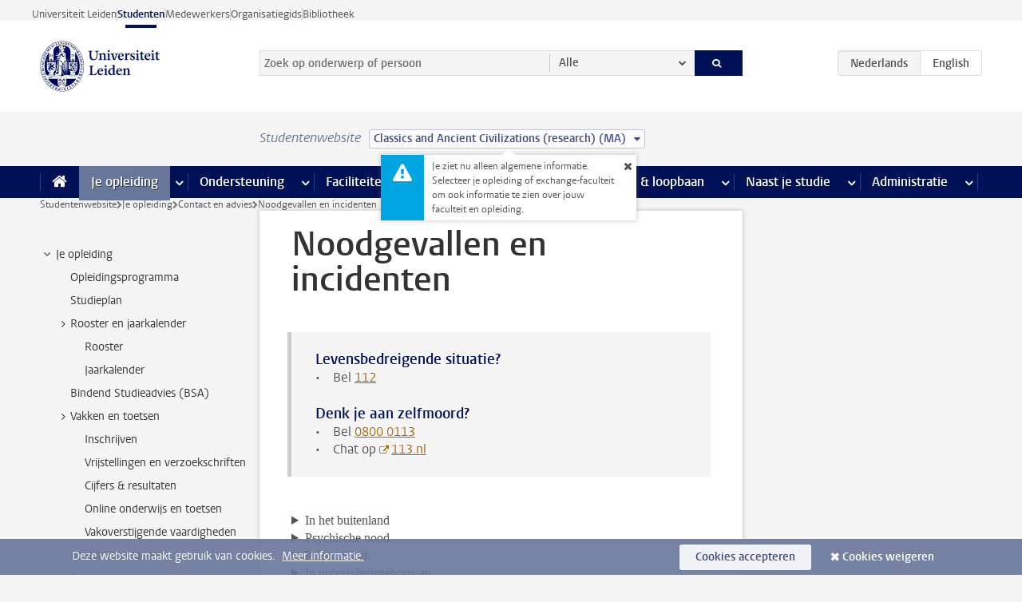

--- FILE ---
content_type: text/html;charset=UTF-8
request_url: https://www.student.universiteitleiden.nl/je-opleiding/contact-en-advies/noodgevallen?cd=classics-and-ancient-civilizations-research-ma
body_size: 13770
content:



<!DOCTYPE html>
<html lang="nl"  data-version="1.214.00" >
<head>









<!-- standard page html head -->

<meta charset="utf-8">
<meta name="viewport" content="width=device-width, initial-scale=1">
<meta http-equiv="X-UA-Compatible" content="IE=edge">


    <title>Noodgevallen en incidenten - Universiteit Leiden</title>

        <link rel="canonical" href="https://www.student.universiteitleiden.nl/je-opleiding/contact-en-advies/noodgevallen"/>


    <meta name="contentsource" content="hippocms" />

        <meta name="description" content="Wat je moet doen bij een noodgeval of incident tijdens je studie."/>
        <meta name="doctype" content="discontent"/>

<meta name="application-name" content="search"
data-content-type="contentpage"
data-content-category="general"
data-protected="false"
data-language="nl"
data-last-modified-date="2025-07-08"
data-publication-date="2025-07-08"
data-uuid="7af70fe6-298c-44e6-90a8-e6aff07b0005"
data-website="student-site"
/>
<!-- Favicon and CSS -->
<link rel='shortcut icon' href="/design-1.0/assets/icons/favicon.ico?cd=classics-and-ancient-civilizations-research-ma"/>
<link rel="stylesheet" href="/design-1.0/css/ul2student/screen.css?cd=classics-and-ancient-civilizations-research-ma?v=1.214.00"/>




<script>
  window.dataLayer = window.dataLayer || [];
  dataLayer.push ( {
    event: 'Custom dimensions', customDimensionData: {
      cookiesAccepted: 'false'
    },
    user: {
      internalTraffic: 'false',
    }
  });
</script>



    <!-- Global site tag (gtag.js) - Google Analytics -->
<script async src="https://www.googletagmanager.com/gtag/js?id=G-YRD293X35B"></script>
<script>
  window.dataLayer = window.dataLayer || [];

  function gtag () {
    dataLayer.push(arguments);
  }

  gtag('js', new Date());
  gtag('config', 'G-YRD293X35B');
</script>

    <!-- this line enables the loading of asynchronous components (together with the headContributions at the bottom) -->
    <!-- Header Scripts -->
</head>



<body class="intern student small" data-ajax-class='{"logged-in":"/ajaxloggedincheck?cd=classics-and-ancient-civilizations-research-ma"}'>

<!-- To enable JS-based styles: -->
<script> document.body.className += ' js'; </script>
<div class="skiplinks">
    <a href="#content" class="skiplink">Ga direct naar de inhoud</a>
</div>




<div class="header-container">
<div class="top-nav-section">
<nav class="top-nav wrapper js_mobile-fit-menu-items" data-show-text="toon alle" data-hide-text="verberg" data-items-text="menu onderdelen">
<ul id="sites-menu">
<li>
<a class=" track-event"
href="https://www.universiteitleiden.nl/"
data-event-category="external-site"
data-event-label="Topmenu student-site"
>Universiteit Leiden</a>
</li>
<li>
<a class="active track-event"
href="/?cd=classics-and-ancient-civilizations-research-ma"
data-event-category="student-site"
data-event-label="Topmenu student-site"
>Studenten</a>
</li>
<li>
<a class=" track-event"
href="https://www.medewerkers.universiteitleiden.nl/"
data-event-category="staffmember-site"
data-event-label="Topmenu student-site"
>Medewerkers</a>
</li>
<li>
<a class=" track-event"
href="https://www.organisatiegids.universiteitleiden.nl/"
data-event-category="org-site"
data-event-label="Topmenu student-site"
>Organisatiegids</a>
</li>
<li>
<a class=" track-event"
href="https://www.bibliotheek.universiteitleiden.nl/"
data-event-category="library-site"
data-event-label="Topmenu student-site"
>Bibliotheek</a>
</li>
</ul>
</nav>
</div>    <header id="header-main" class="wrapper">
        <h1 class="logo">
            <a href="/?cd=classics-and-ancient-civilizations-research-ma">
                <img width="151" height="64" src="/design-1.0/assets/images/zegel.png?cd=classics-and-ancient-civilizations-research-ma" alt="Universiteit Leiden"/>
            </a>
        </h1>
<!-- Standard page searchbox -->
<form id="search" method="get" action="searchresults-main">
<input type="hidden" name="website" value="student-site"/>
<fieldset>
<legend>Zoek op onderwerp of persoon en selecteer categorie</legend>
<label for="search-field">Zoekterm</label>
<input id="search-field" type="search" name="q" data-suggest="https://www.student.universiteitleiden.nl/async/searchsuggestions?cd=classics-and-ancient-civilizations-research-ma"
data-wait="100" data-threshold="3"
value="" placeholder="Zoek op onderwerp of persoon"/>
<ul class="options">
<li>
<a href="/zoeken?cd=classics-and-ancient-civilizations-research-ma" data-hidden='' data-hint="Zoek op onderwerp of persoon">
Alle </a>
</li>
<li>
<a href="/zoeken?cd=classics-and-ancient-civilizations-research-ma" data-hidden='{"content-category":"staffmember"}' data-hint="Zoek op&nbsp;personen">
Personen
</a>
</li>
<li>
<a href="/zoeken?cd=classics-and-ancient-civilizations-research-ma" data-hidden='{"content-category":"announcement"}' data-hint="Zoek op&nbsp;mededelingen">
Mededelingen
</a>
</li>
<li>
<a href="/zoeken?cd=classics-and-ancient-civilizations-research-ma" data-hidden='{"content-category":"news"}' data-hint="Zoek op&nbsp;nieuws">
Nieuws
</a>
</li>
<li>
<a href="/zoeken?cd=classics-and-ancient-civilizations-research-ma" data-hidden='{"content-category":"event"}' data-hint="Zoek op&nbsp;agenda">
Agenda
</a>
</li>
<li>
<a href="/zoeken?cd=classics-and-ancient-civilizations-research-ma" data-hidden='{"content-category":"scholarship"}' data-hint="Zoek op&nbsp;beurzen">
Beurzen
</a>
</li>
<li>
<a href="/zoeken?cd=classics-and-ancient-civilizations-research-ma" data-hidden='{"content-category":"location"}' data-hint="Zoek op&nbsp;locaties">
Locaties
</a>
</li>
<li>
<a href="/zoeken?cd=classics-and-ancient-civilizations-research-ma" data-hidden='{"content-category":"course"}' data-hint="Zoek op&nbsp;cursussen">
Cursussen
</a>
</li>
<li>
<a href="/zoeken?cd=classics-and-ancient-civilizations-research-ma" data-hidden='{"content-category":"general"}' data-hint="Zoek op&nbsp;onderwerp">
Onderwerp
</a>
</li>
<li>
<a href="/zoeken?cd=classics-and-ancient-civilizations-research-ma" data-hidden='{"keywords":"true"}' data-hint="Zoek op&nbsp;trefwoorden">
Trefwoorden
</a>
</li>
</ul>
<button class="submit" type="submit">
<span>Zoeken</span>
</button>
</fieldset>
</form><div class="language-btn-group">
<span class="btn active">
<abbr title="Nederlands">nl</abbr>
</span>
<a href="https://www.student.universiteitleiden.nl/en/your-study-programme/contact-and-advice/emergencies?cd=classics-and-ancient-civilizations-research-ma" class="btn">
<abbr title="English">en</abbr>
</a>
</div>    </header>
</div>

<div>



<div class="mega-menu">





<div class="context-picker">
    <div class="wrapper">
        <div class="context-picker__items">
            <span class="context-picker__site-name">Studentenwebsite</span>
            <a href="#filter">
                <span>
                        Classics and Ancient Civilizations (research) (MA)
                </span>
            </a>



    <div class="context-notice">
        <form action="/je-opleiding/contact-en-advies/noodgevallen?_hn:type=action&amp;_hn:ref=r71_r2_r1_r1&amp;cd=classics-and-ancient-civilizations-research-ma" method="post">
            Je ziet nu alleen algemene informatie. Selecteer je opleiding of exchange-faculteit om ook informatie te zien over jouw faculteit en opleiding.
            <button type="submit"><span>Close</span></button>
        </form>
    </div>
        </div>
    </div>
</div>

    <nav aria-label="mega menu" id="mega-menu" class="main-nav mega-menu js-disclosure-nav allow-hover-expanding" data-hamburger-destination="mega-menu"
         data-nav-label="Menu">
        <ul class="main-nav__list wrapper">
            <li class="main-nav__item" data-menu-style="mega-menu">
                <a class="home js-disclosure-nav__main-link" href="/?cd=classics-and-ancient-civilizations-research-ma"><span>Home</span></a>
            </li>



        <li class="main-nav__item" data-menu-style="mega-menu">


            <a href="/je-opleiding?cd=classics-and-ancient-civilizations-research-ma" class="js-disclosure-nav__main-link active">Je opleiding</a>

            <button
                    class="more-menu-items"
                    type="button"
                    aria-expanded
                    aria-haspopup="menu"
                    aria-controls="je-opleiding-pages"
            >
                <span class="visually-hidden">meer Je opleiding pagina’s</span>
            </button>



            <ul class="mega-menu__list mega-menu__list--left mega-menu__list--two-column" id="je-opleiding-pages">
                    <li class="mega-menu__item">


            <a href="/je-opleiding/opleidingsprogramma?cd=classics-and-ancient-civilizations-research-ma" >Opleidingsprogramma</a>

                        <ul>
                        </ul>
                    </li>
                    <li class="mega-menu__item">


            <a href="/je-opleiding/studieplan?cd=classics-and-ancient-civilizations-research-ma" >Studieplan</a>

                        <ul>
                        </ul>
                    </li>
                    <li class="mega-menu__item">


            <a href="/je-opleiding/rooster-en-jaarkalender?cd=classics-and-ancient-civilizations-research-ma" >Rooster en jaarkalender</a>

                        <ul>
                        </ul>
                    </li>
                    <li class="mega-menu__item">


            <a href="/je-opleiding/bindend-studieadvies-bsa?cd=classics-and-ancient-civilizations-research-ma" >Bindend Studieadvies (BSA)</a>

                        <ul>
                        </ul>
                    </li>
                    <li class="mega-menu__item">


            <a href="/je-opleiding/vakken-en-toetsen?cd=classics-and-ancient-civilizations-research-ma" >Vakken en toetsen</a>

                        <ul>
                        </ul>
                    </li>
                    <li class="mega-menu__item">


            <a href="/je-opleiding/boeken-en-readers?cd=classics-and-ancient-civilizations-research-ma" >Boeken en readers</a>

                        <ul>
                        </ul>
                    </li>
                    <li class="mega-menu__item">


            <a href="/je-opleiding/scriptie-en-papers?cd=classics-and-ancient-civilizations-research-ma" >Scriptie en papers</a>

                        <ul>
                        </ul>
                    </li>
                    <li class="mega-menu__item">


            <a href="/je-opleiding/minoren-en-keuzeruimte?cd=classics-and-ancient-civilizations-research-ma" >Minoren en keuzeruimte</a>

                        <ul>
                        </ul>
                    </li>
                    <li class="mega-menu__item">


            <a href="/je-opleiding/stage-en-onderzoek?cd=classics-and-ancient-civilizations-research-ma" >Stage en onderzoek</a>

                        <ul>
                        </ul>
                    </li>
                    <li class="mega-menu__item">


            <a href="/je-opleiding/afstuderen?cd=classics-and-ancient-civilizations-research-ma" >Afstuderen</a>

                        <ul>
                        </ul>
                    </li>
                    <li class="mega-menu__item">


            <a href="/je-opleiding/veiligheidsinstructies?cd=classics-and-ancient-civilizations-research-ma" >Veiligheidsinstructies</a>

                        <ul>
                        </ul>
                    </li>
                    <li class="mega-menu__item">


            <a href="/je-opleiding/contact-en-advies?cd=classics-and-ancient-civilizations-research-ma" >Contact en advies</a>

                        <ul>
                        </ul>
                    </li>
                    <li class="mega-menu__item">


            <a href="/je-opleiding/welkom-bij-de-universiteit-leiden?cd=classics-and-ancient-civilizations-research-ma" >Welkom bij de Universiteit Leiden</a>

                        <ul>
                        </ul>
                    </li>
            </ul>
        </li>
        <li class="main-nav__item" data-menu-style="mega-menu">


            <a href="/ondersteuning?cd=classics-and-ancient-civilizations-research-ma" class="js-disclosure-nav__main-link">Ondersteuning</a>

            <button
                    class="more-menu-items"
                    type="button"
                    aria-expanded
                    aria-haspopup="menu"
                    aria-controls="ondersteuning-pages"
            >
                <span class="visually-hidden">meer Ondersteuning pagina’s</span>
            </button>



            <ul class="mega-menu__list mega-menu__list--left " id="ondersteuning-pages">
                    <li class="mega-menu__item">


            <a href="/ondersteuning/hulp-bij-je-studie?cd=classics-and-ancient-civilizations-research-ma" >Hulp bij je studie</a>

                        <ul>
                        </ul>
                    </li>
                    <li class="mega-menu__item">


            <a href="/ondersteuning/gezondheid-en-welzijn?cd=classics-and-ancient-civilizations-research-ma" >Gezondheid en welzijn</a>

                        <ul>
                        </ul>
                    </li>
                    <li class="mega-menu__item">


            <a href="/ondersteuning/sociale-veiligheid--integriteit?cd=classics-and-ancient-civilizations-research-ma" >Sociale veiligheid & integriteit</a>

                        <ul>
                        </ul>
                    </li>
                    <li class="mega-menu__item">


            <a href="/ondersteuning/huisvesting?cd=classics-and-ancient-civilizations-research-ma" >Huisvesting</a>

                        <ul>
                        </ul>
                    </li>
            </ul>
        </li>
        <li class="main-nav__item" data-menu-style="mega-menu">


            <a href="/alle-faciliteiten?cd=classics-and-ancient-civilizations-research-ma" class="js-disclosure-nav__main-link">Faciliteiten</a>

            <button
                    class="more-menu-items"
                    type="button"
                    aria-expanded
                    aria-haspopup="menu"
                    aria-controls="faciliteiten-pages"
            >
                <span class="visually-hidden">meer Faciliteiten pagina’s</span>
            </button>



            <ul class="mega-menu__list mega-menu__list--left " id="faciliteiten-pages">
                    <li class="mega-menu__item">


            <a href="/alle-faciliteiten/it-faciliteiten?cd=classics-and-ancient-civilizations-research-ma" >IT-faciliteiten</a>

                        <ul>
                        </ul>
                    </li>
                    <li class="mega-menu__item">


            <a href="/alle-faciliteiten/bibliotheken?cd=classics-and-ancient-civilizations-research-ma" >Bibliotheken</a>

                        <ul>
                        </ul>
                    </li>
                    <li class="mega-menu__item">


            <a href="/alle-faciliteiten/studie--en-samenwerkplekken?cd=classics-and-ancient-civilizations-research-ma" >Studie- en samenwerkplekken</a>

                        <ul>
                        </ul>
                    </li>
                    <li class="mega-menu__item">


            <a href="/alle-faciliteiten/printen-en-kopieren?cd=classics-and-ancient-civilizations-research-ma" >Printen en kopiëren</a>

                        <ul>
                        </ul>
                    </li>
                    <li class="mega-menu__item">


            <a href="/alle-faciliteiten/overige-faciliteiten?cd=classics-and-ancient-civilizations-research-ma" >Overige faciliteiten</a>

                        <ul>
                        </ul>
                    </li>
            </ul>
        </li>
        <li class="main-nav__item" data-menu-style="mega-menu">


            <a href="/extra-studieactiviteiten?cd=classics-and-ancient-civilizations-research-ma" class="js-disclosure-nav__main-link">Extra studieactiviteiten</a>

            <button
                    class="more-menu-items"
                    type="button"
                    aria-expanded
                    aria-haspopup="menu"
                    aria-controls="extra-studieactiviteiten-pages"
            >
                <span class="visually-hidden">meer Extra studieactiviteiten pagina’s</span>
            </button>



            <ul class="mega-menu__list mega-menu__list--left " id="extra-studieactiviteiten-pages">
                    <li class="mega-menu__item">


            <a href="/extra-studieactiviteiten/studeren-in-het-buitenland?cd=classics-and-ancient-civilizations-research-ma" >Studeren in het buitenland</a>

                        <ul>
                        </ul>
                    </li>
                    <li class="mega-menu__item">


            <a href="/extra-studieactiviteiten/honoursonderwijs?cd=classics-and-ancient-civilizations-research-ma" >Honoursonderwijs</a>

                        <ul>
                        </ul>
                    </li>
                    <li class="mega-menu__item">


            <a href="/extra-studieactiviteiten/summer--winter-schools?cd=classics-and-ancient-civilizations-research-ma" >Summer & winter schools</a>

                        <ul>
                        </ul>
                    </li>
                    <li class="mega-menu__item">


            <a href="/extra-studieactiviteiten/extra-online-vakken?cd=classics-and-ancient-civilizations-research-ma" >Extra online vakken</a>

                        <ul>
                        </ul>
                    </li>
                    <li class="mega-menu__item">


            <a href="/extra-studieactiviteiten/dubbele-studie?cd=classics-and-ancient-civilizations-research-ma" >Dubbele studie</a>

                        <ul>
                        </ul>
                    </li>
            </ul>
        </li>
        <li class="main-nav__item" data-menu-style="mega-menu">


            <a href="/stage--loopbaan?cd=classics-and-ancient-civilizations-research-ma" class="js-disclosure-nav__main-link">Stage & loopbaan</a>

            <button
                    class="more-menu-items"
                    type="button"
                    aria-expanded
                    aria-haspopup="menu"
                    aria-controls="stage-loopbaan-pages"
            >
                <span class="visually-hidden">meer Stage & loopbaan pagina’s</span>
            </button>



            <ul class="mega-menu__list mega-menu__list--right " id="stage-loopbaan-pages">
                    <li class="mega-menu__item">


            <a href="/stage--loopbaan/werk-aan-je-loopbaan?cd=classics-and-ancient-civilizations-research-ma" >Werk aan je loopbaan</a>

                        <ul>
                        </ul>
                    </li>
                    <li class="mega-menu__item">


            <a href="/stage--loopbaan/workshops-en-evenementen?cd=classics-and-ancient-civilizations-research-ma" >Workshops en evenementen</a>

                        <ul>
                        </ul>
                    </li>
                    <li class="mega-menu__item">


            <a href="/stage--loopbaan/stage-en-onderzoek?cd=classics-and-ancient-civilizations-research-ma" >Stage en onderzoek</a>

                        <ul>
                        </ul>
                    </li>
                    <li class="mega-menu__item">


            <a href="/stage--loopbaan/ondernemerschap?cd=classics-and-ancient-civilizations-research-ma" >Ondernemerschap</a>

                        <ul>
                        </ul>
                    </li>
                    <li class="mega-menu__item">


            <a href="/stage--loopbaan/vacatures?cd=classics-and-ancient-civilizations-research-ma" >Vacatures</a>

                        <ul>
                        </ul>
                    </li>
            </ul>
        </li>
        <li class="main-nav__item" data-menu-style="mega-menu">


            <a href="/naast-je-studie?cd=classics-and-ancient-civilizations-research-ma" class="js-disclosure-nav__main-link">Naast je studie</a>

            <button
                    class="more-menu-items"
                    type="button"
                    aria-expanded
                    aria-haspopup="menu"
                    aria-controls="naast-je-studie-pages"
            >
                <span class="visually-hidden">meer Naast je studie pagina’s</span>
            </button>



            <ul class="mega-menu__list mega-menu__list--right " id="naast-je-studie-pages">
                    <li class="mega-menu__item">


            <a href="/naast-je-studie/bestuursfunctie?cd=classics-and-ancient-civilizations-research-ma" >Bestuursfunctie</a>

                        <ul>
                        </ul>
                    </li>
                    <li class="mega-menu__item">


            <a href="/naast-je-studie/medezeggenschap?cd=classics-and-ancient-civilizations-research-ma" >Medezeggenschap</a>

                        <ul>
                        </ul>
                    </li>
                    <li class="mega-menu__item">


            <a href="/naast-je-studie/verenigingen?cd=classics-and-ancient-civilizations-research-ma" >Verenigingen</a>

                        <ul>
                        </ul>
                    </li>
                    <li class="mega-menu__item">


            <a href="/naast-je-studie/sport--recreatie?cd=classics-and-ancient-civilizations-research-ma" >Sport & recreatie</a>

                        <ul>
                        </ul>
                    </li>
            </ul>
        </li>
        <li class="main-nav__item" data-menu-style="mega-menu">


            <a href="/administratie?cd=classics-and-ancient-civilizations-research-ma" class="js-disclosure-nav__main-link">Administratie</a>

            <button
                    class="more-menu-items"
                    type="button"
                    aria-expanded
                    aria-haspopup="menu"
                    aria-controls="administratie-pages"
            >
                <span class="visually-hidden">meer Administratie pagina’s</span>
            </button>



            <ul class="mega-menu__list mega-menu__list--right mega-menu__list--two-column" id="administratie-pages">
                    <li class="mega-menu__item">


            <a href="/administratie/je-inschrijving?cd=classics-and-ancient-civilizations-research-ma" >Je inschrijving</a>

                        <ul>
                        </ul>
                    </li>
                    <li class="mega-menu__item">


            <a href="/administratie/collegegeld?cd=classics-and-ancient-civilizations-research-ma" >Collegegeld</a>

                        <ul>
                        </ul>
                    </li>
                    <li class="mega-menu__item">


            <a href="/administratie/studentenkaarten?cd=classics-and-ancient-civilizations-research-ma" >LU-Card en studentenkaarten</a>

                        <ul>
                        </ul>
                    </li>
                    <li class="mega-menu__item">


            <a href="/administratie/je-persoonlijke-gegevens-wijzigen?cd=classics-and-ancient-civilizations-research-ma" >Je persoonlijke gegevens wijzigen</a>

                        <ul>
                        </ul>
                    </li>
                    <li class="mega-menu__item">


            <a href="/administratie/klacht-beroep--bezwaar?cd=classics-and-ancient-civilizations-research-ma" >Klacht, beroep & bezwaar</a>

                        <ul>
                        </ul>
                    </li>
                    <li class="mega-menu__item">


            <a href="/administratie/geldzaken-tijdens-je-studie?cd=classics-and-ancient-civilizations-research-ma" >Geldzaken tijdens je studie</a>

                        <ul>
                        </ul>
                    </li>
                    <li class="mega-menu__item">


            <a href="/administratie/immigratie-en-verblijf?cd=classics-and-ancient-civilizations-research-ma" >Immigratie en verblijf</a>

                        <ul>
                        </ul>
                    </li>
                    <li class="mega-menu__item">


            <a href="/administratie/inkomende-uitwisseling-formulieren-en-cijferlijsten?cd=classics-and-ancient-civilizations-research-ma" >Inkomende uitwisseling: formulieren en cijferlijsten</a>

                        <ul>
                        </ul>
                    </li>
            </ul>
        </li>



        </ul>
    </nav>
</div></div>

<div class="main-container">
    <div class="main wrapper clearfix">


<!-- main Student and Staff pages -->

<nav class="breadcrumb" aria-label="Breadcrumb" id="js_breadcrumbs" data-show-text="toon alle" data-hide-text="verberg" data-items-text="broodkruimels">
<ol id="breadcrumb-list">
<li>
<a href="/?cd=classics-and-ancient-civilizations-research-ma">Studentenwebsite</a>
</li>
<li>
<a href="/je-opleiding?cd=classics-and-ancient-civilizations-research-ma">
Je opleiding
</a>
</li>
<li>
<a href="/je-opleiding/contact-en-advies?cd=classics-and-ancient-civilizations-research-ma">
Contact en advies
</a>
</li>
<li>Noodgevallen en incidenten</li>
</ol>
</nav>



































































































































































































































































































































































































<!-- Content Page content Student/Staff -->





    <nav class="sub-nav sub-nav-tree js_tree-nav" data-menu-label="Submenu" aria-label="submenu">
        <ul role="tree" class="js_add-control-icon" aria-label="submenu">

        <li role="none" class="has-children">

                <a
                        href="/je-opleiding"
                        title="Je opleiding"
                        role="treeitem"
                        
                        aria-owns="subnav-root-jeopleiding"
                >
                    Je opleiding
                </a>

                <ul id="subnav-root-jeopleiding" role="group" aria-label="submenu">

        <li role="none" class="">

                <a
                        href="/je-opleiding/opleidingsprogramma?cd=classics-and-ancient-civilizations-research-ma"
                        title="Opleidingsprogramma"
                        role="treeitem"
                        
                        
                >
                    Opleidingsprogramma
                </a>

        </li>

        <li role="none" class="">

                <a
                        href="/je-opleiding/studieplan?cd=classics-and-ancient-civilizations-research-ma"
                        title="Studieplan"
                        role="treeitem"
                        
                        
                >
                    Studieplan
                </a>

        </li>

        <li role="none" class="has-children">

                <a
                        href="/je-opleiding/rooster-en-jaarkalender?cd=classics-and-ancient-civilizations-research-ma"
                        title="Rooster en jaarkalender"
                        role="treeitem"
                        
                        aria-owns="subnav-root-jeopleiding-roosterenjaarkalender"
                >
                    Rooster en jaarkalender
                </a>

                <ul id="subnav-root-jeopleiding-roosterenjaarkalender" role="group" aria-label="submenu">

        <li role="none" class="">

                <a
                        href="/je-opleiding/rooster-en-jaarkalender/rooster?cd=classics-and-ancient-civilizations-research-ma"
                        title="Rooster"
                        role="treeitem"
                        
                        
                >
                    Rooster
                </a>

        </li>

        <li role="none" class="">

                <a
                        href="/je-opleiding/rooster-en-jaarkalender/jaarkalender?cd=classics-and-ancient-civilizations-research-ma"
                        title="Jaarkalender"
                        role="treeitem"
                        
                        
                >
                    Jaarkalender
                </a>

        </li>
                </ul>
        </li>

        <li role="none" class="">

                <a
                        href="/je-opleiding/bindend-studieadvies-bsa?cd=classics-and-ancient-civilizations-research-ma"
                        title="Bindend Studieadvies (BSA)"
                        role="treeitem"
                        
                        
                >
                    Bindend Studieadvies (BSA)
                </a>

        </li>

        <li role="none" class="has-children">

                <a
                        href="/je-opleiding/vakken-en-toetsen?cd=classics-and-ancient-civilizations-research-ma"
                        title="Vakken en toetsen"
                        role="treeitem"
                        
                        aria-owns="subnav-root-jeopleiding-vakkenentoetsen"
                >
                    Vakken en toetsen
                </a>

                <ul id="subnav-root-jeopleiding-vakkenentoetsen" role="group" aria-label="submenu">

        <li role="none" class="">

                <a
                        href="/je-opleiding/vakken-en-toetsen/inschrijven?cd=classics-and-ancient-civilizations-research-ma"
                        title="Inschrijven"
                        role="treeitem"
                        
                        
                >
                    Inschrijven
                </a>

        </li>

        <li role="none" class="">

                <a
                        href="/je-opleiding/vakken-en-toetsen/vrijstellingen?cd=classics-and-ancient-civilizations-research-ma"
                        title="Vrijstellingen en verzoekschriften"
                        role="treeitem"
                        
                        
                >
                    Vrijstellingen en verzoekschriften
                </a>

        </li>

        <li role="none" class="">

                <a
                        href="/je-opleiding/vakken-en-toetsen/cijfers--resultaten?cd=classics-and-ancient-civilizations-research-ma"
                        title="Cijfers &amp; resultaten"
                        role="treeitem"
                        
                        
                >
                    Cijfers &amp; resultaten
                </a>

        </li>

        <li role="none" class="">

                <a
                        href="/je-opleiding/vakken-en-toetsen/online-onderwijs-en-toetsen?cd=classics-and-ancient-civilizations-research-ma"
                        title="Online onderwijs en toetsen"
                        role="treeitem"
                        
                        
                >
                    Online onderwijs en toetsen
                </a>

        </li>

        <li role="none" class="">

                <a
                        href="/je-opleiding/vakken-en-toetsen/vakoverstijgende-vaardigheden?cd=classics-and-ancient-civilizations-research-ma"
                        title="Vakoverstijgende vaardigheden"
                        role="treeitem"
                        
                        
                >
                    Vakoverstijgende vaardigheden
                </a>

        </li>
                </ul>
        </li>

        <li role="none" class="">

                <a
                        href="/je-opleiding/boeken-en-readers?cd=classics-and-ancient-civilizations-research-ma"
                        title="Boeken en readers"
                        role="treeitem"
                        
                        
                >
                    Boeken en readers
                </a>

        </li>

        <li role="none" class="">

                <a
                        href="/je-opleiding/scriptie-en-papers?cd=classics-and-ancient-civilizations-research-ma"
                        title="Scriptie en papers"
                        role="treeitem"
                        
                        
                >
                    Scriptie en papers
                </a>

        </li>

        <li role="none" class="has-children">

                <a
                        href="/je-opleiding/minoren-en-keuzeruimte?cd=classics-and-ancient-civilizations-research-ma"
                        title="Minoren en keuzeruimte"
                        role="treeitem"
                        
                        aria-owns="subnav-root-jeopleiding-minorenenkeuzeruimte"
                >
                    Minoren en keuzeruimte
                </a>

                <ul id="subnav-root-jeopleiding-minorenenkeuzeruimte" role="group" aria-label="submenu">

        <li role="none" class="">

                <a
                        href="/je-opleiding/minoren-en-keuzeruimte/minoren?cd=classics-and-ancient-civilizations-research-ma"
                        title="Minoren"
                        role="treeitem"
                        
                        
                >
                    Minoren
                </a>

        </li>

        <li role="none" class="">

                <a
                        href="/je-opleiding/minoren-en-keuzeruimte/keuzeruimte?cd=classics-and-ancient-civilizations-research-ma"
                        title="Keuzeruimte"
                        role="treeitem"
                        
                        
                >
                    Keuzeruimte
                </a>

        </li>
                </ul>
        </li>

        <li role="none" class="">

                <a
                        href="/je-opleiding/stage-en-onderzoek?cd=classics-and-ancient-civilizations-research-ma"
                        title="Stage en onderzoek"
                        role="treeitem"
                        
                        
                >
                    Stage en onderzoek
                </a>

        </li>

        <li role="none" class="has-children">

                <a
                        href="/je-opleiding/afstuderen?cd=classics-and-ancient-civilizations-research-ma"
                        title="Afstuderen"
                        role="treeitem"
                        
                        aria-owns="subnav-root-jeopleiding-afstuderen"
                >
                    Afstuderen
                </a>

                <ul id="subnav-root-jeopleiding-afstuderen" role="group" aria-label="submenu">

        <li role="none" class="">

                <a
                        href="/je-opleiding/afstuderen/aanvragen-afstuderen?cd=classics-and-ancient-civilizations-research-ma"
                        title="Aanvragen afstuderen"
                        role="treeitem"
                        
                        
                >
                    Aanvragen afstuderen
                </a>

        </li>

        <li role="none" class="">

                <a
                        href="/je-opleiding/afstuderen/updaten-contactgegevens?cd=classics-and-ancient-civilizations-research-ma"
                        title="Updaten contactgegevens"
                        role="treeitem"
                        
                        
                >
                    Updaten contactgegevens
                </a>

        </li>

        <li role="none" class="">

                <a
                        href="/je-opleiding/afstuderen/uitschrijven-of-herinschrijven?cd=classics-and-ancient-civilizations-research-ma"
                        title="Uitschrijven of herinschrijven"
                        role="treeitem"
                        
                        
                >
                    Uitschrijven of herinschrijven
                </a>

        </li>

        <li role="none" class="">

                <a
                        href="/je-opleiding/afstuderen/diploma-uitreiking?cd=classics-and-ancient-civilizations-research-ma"
                        title="Diploma-uitreiking"
                        role="treeitem"
                        
                        
                >
                    Diploma-uitreiking
                </a>

        </li>

        <li role="none" class="">

                <a
                        href="/je-opleiding/afstuderen/uittreksels-en-verklaringen?cd=classics-and-ancient-civilizations-research-ma"
                        title="Uittreksels en verklaringen"
                        role="treeitem"
                        
                        
                >
                    Uittreksels en verklaringen
                </a>

        </li>

        <li role="none" class="">

                <a
                        href="/je-opleiding/afstuderen/na-je-afstuderen?cd=classics-and-ancient-civilizations-research-ma"
                        title="Na je afstuderen"
                        role="treeitem"
                        
                        
                >
                    Na je afstuderen
                </a>

        </li>
                </ul>
        </li>

        <li role="none" class="">

                <a
                        href="/je-opleiding/veiligheidsinstructies?cd=classics-and-ancient-civilizations-research-ma"
                        title="Veiligheidsinstructies"
                        role="treeitem"
                        
                        
                >
                    Veiligheidsinstructies
                </a>

        </li>

        <li role="none" class="has-children">

                <a
                        href="/je-opleiding/contact-en-advies?cd=classics-and-ancient-civilizations-research-ma"
                        title="Contact en advies"
                        role="treeitem"
                        
                        aria-owns="subnav-root-jeopleiding-contactenadvies"
                >
                    Contact en advies
                </a>

                <ul id="subnav-root-jeopleiding-contactenadvies" role="group" aria-label="submenu">

        <li role="none" class="">

                <a
                        href="/je-opleiding/contact-en-advies/mentor-of-tutor?cd=classics-and-ancient-civilizations-research-ma"
                        title="Mentor of tutor"
                        role="treeitem"
                        
                        
                >
                    Mentor of tutor
                </a>

        </li>

        <li role="none" class="">

                <a
                        href="/je-opleiding/contact-en-advies/studieadviseur-of--coordinator?cd=classics-and-ancient-civilizations-research-ma"
                        title="Studieadviseur of -coördinator"
                        role="treeitem"
                        
                        
                >
                    Studieadviseur of -coördinator
                </a>

        </li>

        <li role="none" class="">

                <a
                        href="/je-opleiding/contact-en-advies/onderwijsadministratie?cd=classics-and-ancient-civilizations-research-ma"
                        title="Onderwijsadministratie"
                        role="treeitem"
                        
                        
                >
                    Onderwijsadministratie
                </a>

        </li>

        <li role="none" class="">

                <a
                        href="/je-opleiding/contact-en-advies/examencommissie?cd=classics-and-ancient-civilizations-research-ma"
                        title="Examencommissie"
                        role="treeitem"
                        
                        
                >
                    Examencommissie
                </a>

        </li>

        <li role="none" class="">

                <a
                        href="/je-opleiding/contact-en-advies/frontoffice-studentenzaken?cd=classics-and-ancient-civilizations-research-ma"
                        title="Frontoffice Studentenzaken"
                        role="treeitem"
                        
                        
                >
                    Frontoffice Studentenzaken
                </a>

        </li>

        <li role="none" class="">

                <a
                        href="/je-opleiding/contact-en-advies/studiebegeleiding-en--ondersteuning?cd=classics-and-ancient-civilizations-research-ma"
                        title="Studiebegeleiding en -ondersteuning"
                        role="treeitem"
                        
                        
                >
                    Studiebegeleiding en -ondersteuning
                </a>

        </li>

        <li role="none" class="">

                <a
                        href="/je-opleiding/contact-en-advies/noodgevallen?cd=classics-and-ancient-civilizations-research-ma"
                        title="Noodgevallen en incidenten"
                        role="treeitem"
                        aria-current="page"
                        
                >
                    Noodgevallen en incidenten
                </a>

        </li>

        <li role="none" class="">

                <a
                        href="/je-opleiding/contact-en-advies/buitenlandcoordinatoren?cd=classics-and-ancient-civilizations-research-ma"
                        title="Buitenlandcoördinatoren"
                        role="treeitem"
                        
                        
                >
                    Buitenlandcoördinatoren
                </a>

        </li>
                </ul>
        </li>

        <li role="none" class="">

                <a
                        href="/je-opleiding/welkom-bij-de-universiteit-leiden?cd=classics-and-ancient-civilizations-research-ma"
                        title="Welkom bij de Universiteit Leiden"
                        role="treeitem"
                        
                        
                >
                    Welkom bij de Universiteit Leiden
                </a>

        </li>
                </ul>
        </li>
        </ul>
    </nav>
<div id="content">


    <article>
        <h1 class="">
            Noodgevallen en incidenten
        </h1>

            <section
                    class="central tab "
                    data-tab-label="">

    <div class="frame">
<h4>Levensbedreigende situatie?</h4>

<p>•&nbsp;&nbsp; &nbsp;Bel <a href="tel:112">112</a></p>

<h4>Denk je aan zelfmoord?</h4>

<p>•&nbsp;&nbsp; &nbsp;Bel <a href="tel:0800 0113">0800 0113</a><br />
•&nbsp;&nbsp; &nbsp;Chat op <a href="https://www.113.nl">113.nl</a></p>    </div>
    <!-- accordion block -->
    <div class="accordeon">

            <details>
                <summary>In het buitenland</summary>
                <div class="content">
<ul>
 <li><span><span><span><span><span><span>Bel&nbsp;</span></span><a href="tel:0031%2071%20527%206666"><span><span><span>+31 71 527 6666</span></span></span></a><span><span>&nbsp;of&nbsp;</span></span><a href="tel:+31%C2%A0320%2033%2013%2043"><span><span><span>+31&nbsp;32 033 1343</span></span></span></a></span></span></span></span></li>
</ul>                </div>
            </details>
            <details>
                <summary>Psychische nood</summary>
                <div class="content">
<ul>
 <li><span><span><span><span><span><span>Denk je aan <strong>zelfdoding</strong>? Bel&nbsp;<a href="tel:0800%200113"><span>0800 0113</span></a>&nbsp;of chat op&nbsp;<a href="https://www.113.nl/"><span>113.nl</span></a>&nbsp;(gratis &amp; anoniem)</span></span></span></span></span></span></li>
 <li><span><span><span><span><span><span>Tijdens kantooruren: bel je huisarts.</span></span></span></span></span></span></li>
 <li><span><span><span><span><span><span>Buiten kantoortijden: bel de huisartsenpost in&nbsp;<a href="https://huisartsenpostenrijnland.nl/"><span>Leiden</span></a>&nbsp;of&nbsp;<a href="https://www.hadoks.nl/patienten/acute-zorg/"><span>Den Haag.</span></a></span></span></span></span></span></span></li>
</ul>                </div>
            </details>
            <details>
                <summary>Prikaccident</summary>
                <div class="content">
<p><span><span><span>In<span><span><span> contact gekomen met bloed of andere lichaamsvloeistoffen?</span></span></span></span></span></span></p>

<ul>
 <li><span><span><span>Bel&nbsp;</span></span></span><span><span><span><a href="tel:071%20527%208015"><span><span><span><span>071 527 8015</span></span></span></span></a></span></span></span></li>
</ul>                </div>
            </details>
            <details>
                <summary>In universiteitsgebouwen</summary>
                <div class="content">
<h4>Noodgeval</h4>

<p>Bel het alarmnummer van het gebouw. Dit staat op alle vaste telefoons en de meeste deuren in het gebouw.</p>

<h4>Als het brandalarm gaat</h4>

<p>Blijf kalm en verlaat het gebouw onmiddellijk.</p>

<ul>
 <li>Volg de groene bordjes naar buiten.</li>
 <li>Gebruik de lift niet.</li>
 <li>Volg de instructies van de BHV-coördinatoren (in felgekleurde vesten).</li>
</ul>

<h4>Verdachte situatie</h4>

<p>Bijvoorbeeld een kapotte ruit of een openstaande deur buiten openingstijden.</p>

<ul>
 <li>Binnen openingstijden: <a href="tel:071%20527%203038">071 527 3038</a></li>
 <li>Buiten openingstijden:&nbsp;<a href="tel:06%20269%20750%2016">06 269 750 16</a></li>
</ul>                </div>
            </details>
            <details>
                <summary>Datalek of cybercriminaliteit</summary>
                <div class="content">
<p>Bel&nbsp;<a href="tel:071%20527%208888">071 527 8888&nbsp;</a>of mail naar&nbsp;<a href="mailto:helpdesk@issc.leidenuniv.nl">helpdesk@issc.leidenuniv.nl</a>.</p>

<h4>Wat is een datalek?</h4>

<p>Er is sprake van een datalek wanneer persoonlijke informatie in handen komt van mensen die daar geen toegang toe zouden moeten hebben.</p>

<p>Weet je niet zeker of er een datalek heeft plaatsgevonden? Neem contact op met&nbsp;<a href="mailto:privacy@BB.leidenuniv.nl">de functionaris voor gegevensbescherming</a>.</p>

<h4>Wat is cybercriminaliteit?</h4>

<ul>
 <li>Verdachte e-mails die namens de universiteit worden verzonden (phishing).</li>
 <li>Een virus of andere schadelijke software op een universiteitscomputer.</li>
</ul>

<p>Weet je niet zeker of er sprake is van cybercriminaliteit? Neem contact op met&nbsp;<a href="https://www.medewerkers.universiteitleiden.nl/ict/hulp-en-ondersteuning/helpdesks-en-contactpersonen/informatiemanagers">de informatiemanager van jouw faculteit</a>.</p>                </div>
            </details>
    </div>
    <h2>Veiligheidsinstructies van je opleiding</h2>
<p>Als je een practicum doet, in een lab werkt, buiten onderzoek doet of met mensen of dieren werkt, moet je soms extra voorzichtig zijn. Bekijk of er voor jouw opleiding <a href="/je-opleiding/veiligheidsinstructies?cd=classics-and-ancient-civilizations-research-ma">veiligheidsinstructies </a>gelden.</p>    <!-- accordion block -->
    <div class="accordeon">
            <h2>Nazorg</h2>

            <details>
                <summary>Opvang na een ingrijpende gebeurtenis</summary>
                <div class="content">
<p>Na een ernstige gebeurtenis of calamiteit binnen de universitaire gemeenschap, kun je&nbsp;gebruikmaken van het Studentenopvangteam (SOT).</p>

<h4>Hoe werkt het?</h4>

<ul>
 <li>Mail naar <a href="mailto:studentenopvangteam@sea.leidenuniv.nl">studentenopvangteam@sea.leidenuniv.nl</a>&nbsp;of&nbsp;bel <a href="tel:071 527 8026">071 527 8026</a></li>
 <li>Op basis van de situatie beslist de SOT-coördinator of het SOT wordt ingezet.&nbsp;Binnen 1 werkdag neemt het SOT contact met je op.</li>
 <li>Er volgt een gesprek (op locatie of online) waarin ruimte is voor verwerking en sociale steun.</li>
</ul>                </div>
            </details>
            <details>
                <summary>Meld een incident altijd</summary>
                <div class="content">
<p>Is het incident achter de rug, ook zonder schade of letsel? <a href="https://www.formdesk.com/universiteitleiden/incident-melden">Meld het incident</a> dan alsnog bij de universiteit. Zo help je ons om de veiligheid te verbeteren. Je melding is vertrouwelijk.</p>                </div>
            </details>
    </div>
            </section>
    </article>
</div>


<aside>

























</aside>
    </div>
</div>

<div class="footer-container">
<footer class="wrapper clearfix">
<section>
<h2>Praktisch</h2>
<ul>
<li>
<a href="/vr/faq?cd=classics-and-ancient-civilizations-research-ma">Veelgestelde vragen</a>
</li>
<li>
<a href="/je-opleiding/contact-en-advies?cd=classics-and-ancient-civilizations-research-ma">Contact</a>
</li>
<li>
<a href="https://www.student.universiteitleiden.nl/locaties/">Locaties</a>
</li>
</ul>
</section>
<section>
<h2>Over deze website</h2>
<ul>
<li>
<a href="https://formdesk.com/universiteitleiden/feedback_studentenwebsite?def_l=nl">Vraag of opmerking</a>
</li>
<li>
<a href="https://www.organisatiegids.universiteitleiden.nl/cookies">Cookies</a>
</li>
<li>
<a href="https://www.organisatiegids.universiteitleiden.nl/reglementen/algemeen/universitaire-website-disclaimer">Disclaimer</a>
</li>
</ul>
</section>
<section>
<h2>Over ons</h2>
<ul>
<li>
<a href="/organisatie?cd=classics-and-ancient-civilizations-research-ma">Organisatie</a>
</li>
<li>
<a href="https://www.organisatiegids.universiteitleiden.nl/reglementen/algemeen/privacyverklaringen">Privacy</a>
</li>
</ul>
</section>
<section>
<h2>Blijf op de hoogte</h2>
<ul>
<li>
<a href="https://mailings.leidenuniv.nl/u/archive/SDvGlNpdxaeIegmOQzePGw">Studentennieuwsbrief</a>
</li>
</ul>
<div class="share">
<a href="https://bsky.app/profile/unileiden.bsky.social" class="bluesky"><span class="visually-hidden">Volg ons op bluesky</span></a>
<a href="https://nl-nl.facebook.com/UniversiteitLeiden" class="facebook"><span class="visually-hidden">Volg ons op facebook</span></a>
<a href="https://www.youtube.com/user/UniversiteitLeiden" class="youtube"><span class="visually-hidden">Volg ons op youtube</span></a>
<a href="https://www.linkedin.com/company/leiden-university" class="linkedin"><span class="visually-hidden">Volg ons op linkedin</span></a>
<a href="https://instagram.com/universiteitleiden" class="instagram"><span class="visually-hidden">Volg ons op instagram</span></a>
<a href="https://mastodon.nl/@universiteitleiden" class="mastodon"><span class="visually-hidden">Volg ons op mastodon</span></a>
</div>
</section>
</footer>
</div><div class="cookies">
<div class="wrapper">
Deze website maakt gebruik van cookies.&nbsp;
<a href="https://www.organisatiegids.universiteitleiden.nl/cookies">
Meer informatie. </a>
<form action="/je-opleiding/contact-en-advies/noodgevallen?_hn:type=action&amp;_hn:ref=r71_r9&amp;cd=classics-and-ancient-civilizations-research-ma" method="post">
<button type="submit" class="accept" name="cookie" value="accept">Cookies accepteren</button>
<button type="submit" class="reject" name="cookie" value="reject">Cookies weigeren</button>
</form>
</div>
</div>


<div id="filter" class="dropdown-content">
    <form action="/je-opleiding/contact-en-advies/noodgevallen?_hn:type=action&amp;_hn:ref=r71_r4&amp;cd=classics-and-ancient-civilizations-research-ma" method="post">
        <select name="programme" class="text-filter" data-auto-submit="true">
            <option value="">Selecteer een andere opleiding of exchange-faculteit</option>

                <option value="academische-opleiding-leerkracht-basisonderwijs-ism-pabo-leiden">Academische Pabo (BSc&amp;BEd)</option>
                <option value="advanced-life-science--technology">Advanced Life Science &amp; Technology</option>
                <option value="afrikaanse-talen-en-culturen-ba">African Studies (BA)</option>
                <option value="afrikastudies-african-studies-ma">African Studies (MA)</option>
                <option value="afrikastudies-research-african-studies-research">African Studies (research) (MA)</option>
                <option value="advanced-studies-in-air-and-space-law-msl">Air and Space Law (Advanced LL.M.)</option>
                <option value="ancient-history">Ancient History (MA)</option>
                <option value="ancient-history-research">Ancient History (research) (MA)</option>
                <option value="arabische-taal-en-cultuur">Arabische taal en cultuur (BA)</option>
                <option value="arbeidsrecht">Arbeidsrecht (LL.M.)</option>
                <option value="archaeology-ba">Archeologie (BA)</option>
                <option value="archeologie-ma-msc">Archeologie (MA/MSc)</option>
                <option value="archaeology-research">Archeologie (research) (MA/MSc)</option>
                <option value="art-history-ma">Art History (MA)</option>
                <option value="art-and-architecture-before-1800">Art, Architecture and Interior before 1800 (MA)</option>
                <option value="kunst-en-cultuurwetenschappen-arts-and-culture-ma">Arts and Culture (MA)</option>
                <option value="kunst-en-cultuurwetenschappen-research-arts-and-culture-research">Arts and Culture (research) (MA)</option>
                <option value="arts-literature-and-media-research-ma">Arts, Literature and Media (research) (MA)</option>
                <option value="arts-media-and-society">Arts, Media and Society (BA)</option>
                <option value="asian-studies">Asian Studies (MA)</option>
                <option value="aziestudies-research-asian-studies-research-ma">Asian Studies (research) (MA)</option>
                <option value="assyriology">Assyriology (MA)</option>
                <option value="assyriology-research">Assyriology (research) (MA)</option>
                <option value="astronomy-msc">Astronomy (MSc)</option>
                <option value="astronomy--high-tech-innovation">Astronomy and High-Tech Innovation</option>
                <option value="bestuurskunde-public-administration-science-bsc">Bestuurskunde (BSc)</option>
                <option value="bio-farmaceutische-wetenschappen-bio-pharmaceutical-sciences-bsc">Bio-Farmaceutische Wetenschappen (BSc)</option>
                <option value="bio-pharmaceutical-sciences-msc">Bio-Pharmaceutical Sciences (MSc)</option>
                <option value="biologie-biology-bsc">Biologie (BSc)</option>
                <option value="biology-msc">Biology (MSc)</option>
                <option value="biomedical-sciences-mcs">Biomedical Sciences (MSc)</option>
                <option value="biomedische-wetenschappen-biomedical-sciences-bsc_1">Biomedische wetenschappen (BSc)</option>
                <option value="book-and-digital-media-studies">Book and Digital Media Studies (MA)</option>
                <option value="chemistry-msc">Chemistry (MSc)</option>
                <option value="chinastudies-chinese-studies-ba">Chinastudies (BA)</option>
                <option value="chinese-linguistics">Chinese Linguistics (MA)</option>
                <option value="chinese-studies">Chinese Studies (MA)</option>
                <option value="cities-migration-and-global-interdependence">Cities, Migration and Global Interdependence (MA)</option>
                <option value="cities-migration-and-global-interdependence-research">Cities, Migration and Global Interdependence (research) (MA)</option>
                <option value="civiel-recht">Civiel recht (LL.M.)</option>
                <option value="classics">Classics (MA)</option>
                <option value="classics-research">Classics (research) (MA)</option>
                <option value="oudheidstudies-classics-and-ancient-civilizations-ma">Classics and Ancient Civilizations (MA)</option>
                <option value="oudheidstudies-research-classics-and-ancient-civilizations-research">Classics and Ancient Civilizations (research) (MA)</option>
                <option value="colonial-and-global-history">Colonial and Global History (MA)</option>
                <option value="colonial-and-global-history-research">Colonial and Global History (research) (MA)</option>
                <option value="criminal-justice">Comparative Criminal Justice (MSc)</option>
                <option value="comparative-indo-european-linguistics">Comparative Indo-European Linguistics (MA)</option>
                <option value="computer-science-msc">Computer Science (MSc)</option>
                <option value="art-of-the-contemporary-world-and-world-art-studies">Contemporary Art in a Global Perspective (MA)</option>
                <option value="criminaliteit-en-rechtshandhaving-crime-and-criminal-justice-msl">Criminaliteit en rechtshandhaving (MSc)</option>
                <option value="criminologie-criminology-bsc">Criminologie (BSc)</option>
                <option value="veiligheidsbeleid-en-rechtshandhaving">Criminologie en Veiligheidsbeleid (MSc)</option>
                <option value="crisis-and-security-management-msc">Crisis and Security Management (MSc)</option>
                <option value="comparative-literature-and-literary-theory">Cultural Analysis: Literature and Theory (MA)</option>
                <option value="cultural-anthropology-and-development-sociology-msa">Cultural Anthropology and Development Sociology (MSc)</option>
                <option value="culture-and-politics-ma">Culture and Politics (MA)</option>
                <option value="culturele-antropologie-en-ontwikkelingssociologie-cultural-anthropology-and-development-sociology-ba">Culturele antropologie en ontwikkelingssociologie (BSc)</option>
                <option value="cultural-anthropology-and-development-sociology-pre-master">Culturele Antropologie en Ontwikkelingssociologie (pre-master)</option>
                <option value="cursus-actualiteiten-auteursrecht">Cursus Actualiteiten Auteursrecht</option>
                <option value="cyber-security">Cyber Security (MSc)</option>
                <option value="cybersecurity--cybercrime">Cybersecurity &amp; Cybercrime (BSc)</option>
                <option value="data-science-and-artificial-intelligence-bsc">Data Science and Artificial Intelligence (BSc)</option>
                <option value="design-culture-society">Design, Culture &amp; Society (MA)</option>
                <option value="digital-media-and-society">Digital Media and Society</option>
                <option value="duitse-taal-en-cultuur-german-language-and-culture">Duitse taal en cultuur (BA)</option>
                <option value="east-asian-studies">East Asian Studies (MA)</option>
                <option value="economie--samenleving-bsc">Economie &amp; Samenleving (BSc)</option>
                <option value="economie-van-de-publieke-sector">Economie van de Publieke Sector (MSc)</option>
                <option value="educatieve-master-duits">Educatieve master Duits (MA) (120EC)</option>
                <option value="educatieve-master-engels">Educatieve master Engels (MA) (120EC)</option>
                <option value="educatieve-master-frans">Educatieve master Frans (MA) (120EC)</option>
                <option value="educatieve-master-nederlands">Educatieve master Nederlands (MA) (120EC)</option>
                <option value="educatieve-master-primair-onderwijs">Educatieve Master Primair Onderwijs (EMPO) (MSc) (120 EC)</option>
                <option value="educatieve-master-religie-en-levensbeschouwing">Educatieve master Religie en Levensbeschouwing (MA) (120EC)</option>
                <option value="education-and-child-studies-msc">Education and Child Studies (MSc)</option>
                <option value="developmental-psychopathology-in-education-and-child-studies-research">Education and Child Studies (research) (MSC)</option>
                <option value="egyptology">Egyptology (MA)</option>
                <option value="egyptology-research">Egyptology (research) (MA)</option>
                <option value="encyclopedie-en-filosofie-van-het-recht">Encyclopedie en filosofie van het recht (LL.M.)</option>
                <option value="engelse-taal-en-cultuur-english-language-and-culture-ba">English Language and Culture (BA)</option>
                <option value="english-language-and-linguistics">English Language and Linguistics (MA)</option>
                <option value="english-literature-and-culture">English Literature and Culture (MA)</option>
                <option value="ethics-and-politics">Ethics and Politics (MA)</option>
                <option value="europaeum-programme-european-history-and-civilisation-leiden-oxford-paris-programme">Europaeum Programme European History and Civilisation (MA)</option>
                <option value="europe-1000-1800">Europe 1000-1800 (MA)</option>
                <option value="europe-1000-1800-research">Europe 1000-1800 (research) (MA)</option>
                <option value="advanced-studies-in-european-and-international-business-law-msl">European and International Business Law (Advanced LL.M.)</option>
                <option value="advanced-studies-in-european-and-international-human-rights-law-msl">European and International Human Rights Law (Advanced LL.M.)</option>
                <option value="european-law-engelstalig">European Law (LL.M.)</option>
                <option value="european-politics-and-society-ma">European Politics and Society (MA)</option>
                <option value="european-union-studies">European Union Studies (MA)</option>
                <option value="exchange-archaeology">Exchange - Archeologie</option>
                <option value="exchange-humanities">Exchange - Geesteswetenschappen</option>
                <option value="exchange-governance-and-global-affairs">Exchange - Governance and Global Affairs</option>
                <option value="exchange-leiden-university-medical-center">Exchange - LUMC</option>
                <option value="exchange-law">Exchange - Rechtsgeleerdheid</option>
                <option value="exchange-social-and-behavioural-sciences">Exchange - Sociale Wetenschappen</option>
                <option value="exchange-science">Exchange - Wiskunde en Natuurwetenschappen</option>
                <option value="farmacie">Farmacie (MSc)</option>
                <option value="film-and-photographic-studies">Film and Photographic Studies (MA)</option>
                <option value="film-en-literatuurwetenschap-film-and-literary-studies-ba">Film- en literatuurwetenschap (BA)</option>
                <option value="wijsbegeerte-philosophy-ba">Filosofie (BA)</option>
                <option value="financieel-recht">Financieel recht (LL.M.)</option>
                <option value="fiscaal-recht-tax-law-bsl">Fiscaal Recht (LL.B.)</option>
                <option value="fiscaal-recht-tax-law-msl">Fiscaal Recht (LL.M.)</option>
                <option value="forensische-criminologie-forensic-criminology-msc">Forensische Criminologie (MSc)</option>
                <option value="franse-taal-en-cultuur-french-language-and-culture-ba">Franse taal en cultuur (BA)</option>
                <option value="french-language-and-linguistics">French Language and Linguistics (MA)</option>
                <option value="french-literature-and-culture">French Literature and Culture (MA)</option>
                <option value="guest">Gast</option>
                <option value="geneeskunde-medicine-bsc">Geneeskunde (BSc)</option>
                <option value="geneeskunde-medicine-mcs">Geneeskunde (MSc)</option>
                <option value="german-language-and-linguistics">German Language and Linguistics (MA)</option>
                <option value="german-literature-and-culture">German Literature and Culture (MA)</option>
                <option value="geschiedenis-history-ba">Geschiedenis (BA)</option>
                <option value="global-and-european-labour-law-advanced-ll.m">Global and European Labour Law (Advanced LL.M.)</option>
                <option value="global-conflict-in-the-modern-era-ma">Global Conflict in the Modern Era (MA)</option>
                <option value="global-order-in-historical-perspective-ma">Global Order in Historical Perspective (MA)</option>
                <option value="global-political-economy-ma">Global Political Economy (MA)</option>
                <option value="governance-of-migration-and-diversity">Governance of Migration and Diversity</option>
                <option value="governance-of-migration-and-diversity-legal">Governance of Migration and Diversity (Legal) (LL.M.)</option>
                <option value="governance-of-sustainability-msc">Governance of Sustainability (MSc)</option>
                <option value="griekse-en-latijnse-taal-en-cultuur-classics-ba">Griekse en Latijnse taal en cultuur (BA)</option>
                <option value="vitality-and-ageing-mcs">Health, Ageing and Society (MSc)</option>
                <option value="hebreeuwse-taal-en-cultuur">Hebreeuwse taal en cultuur (BA)</option>
                <option value="hebrew-and-aramaic-studies">Hebrew and Aramaic Studies (MA)</option>
                <option value="hebrew-and-aramaic-studies-research">Hebrew and Aramaic Studies (research) (MA)</option>
                <option value="geschiedenis-history-ma">History (MA)</option>
                <option value="geschiedenis-research-history-research">History (research) (MA)</option>
                <option value="history-and-philosophy-of-the-sciences">History and Philosophy of the Sciences (MA)</option>
                <option value="history-arts-and-culture-of-asia">History, Arts and Culture of Asia (MA)</option>
                <option value="ict-in-business-msc">ICT in Business and the Public Sector (MSc)</option>
                <option value="industrial-ecology-msc">Industrial Ecology (MSc)</option>
                <option value="informatica-economie-computer-science-economics">Informatica &amp; Economie (BSc)</option>
                <option value="informatica-computer-science-bsc">Informatica (BSc)</option>
                <option value="international-business-law">International Business Law (LL.B.)</option>
                <option value="advanced-studies-in-international-childrens-rights-msl">International Children’s Rights (Advanced LL.M.)</option>
                <option value="advanced-studies-in-international-civil-and-commercial-law-msl">International Civil and Commercial Law (Advanced LL.M.)</option>
                <option value="international-criminal-law">International Criminal Law (Advanced LL.M.)</option>
                <option value="international-dispute-settlement-and-arbitration-advanced-llm">International Dispute Settlement and Arbitration (Advanced LL.M.)</option>
                <option value="law--finance-advanced-llm">International Financial Law (Advanced LL.M.)</option>
                <option value="internationale-betrekkingen-international-relations-ma">International Relations (MA)</option>
                <option value="international-relations-and-diplomacy">International Relations and Diplomacy (MSc)</option>
                <option value="international-relations-and-organisations">International Relations and Organisations (BSc)</option>
                <option value="international-studies">International Studies (BA)</option>
                <option value="internationale-betrekkingen-en-organisaties">Internationale politiek (BSc)</option>
                <option value="islamstudies">Islamstudies (BA)</option>
                <option value="italiaanse-taal-en-cultuur-italian-language-and-culture-ba">Italiaanse taal en cultuur (BA)</option>
                <option value="italian-language-and-linguistics">Italian Language and Linguistics (MA)</option>
                <option value="italian-literature-and-culture">Italian Literature and Culture (MA)</option>
                <option value="japanese-studies">Japanese Studies (MA)</option>
                <option value="japanstudies-japanese-studies-ba">Japanstudies (BA)</option>
                <option value="jeugdrecht-child-law-msl">Jeugdrecht (LL.M.)</option>
                <option value="journalistiek-en-nieuwe-media-journalism-and-new-media">Journalistiek en Nieuwe Media (MA)</option>
                <option value="klinische-technologie-clinical-technology-bsc">Klinische technologie (BSc)</option>
                <option value="korean-studies">Korean Studies (MA)</option>
                <option value="koreastudies-korean-studies-ba">Koreastudies (BA)</option>
                <option value="kunstgeschiedenis-art-history-ba">Kunstgeschiedenis (BA)</option>
                <option value="language-and-communication">Language and Communication (MA)</option>
                <option value="language-diversity-of-africa-asia-and-native-america">Language Diversity of Africa, Asia and Native America (MA)</option>
                <option value="latijns-amerikastudies-latin-american-studies-ba">Latijns-Amerikastudies (BA)</option>
                <option value="latijns-amerikastudies-latin-american-studies-ma">Latin American Studies (MA)</option>
                <option value="latijns-amerikastudies-research-latin-american-studies-research">Latin American Studies (research) (MA)</option>
                <option value="advanced-studies-in-law-digital-technologies-msl">Law and Digital Technologies (Advanced LL.M.)</option>
                <option value="lawsociety">Law and Society (MSc)</option>
                <option value="leraar-vho-in-algemene-economie-teaching-economics-ma">Leraar VHO in Algemene Economie (MA)</option>
                <option value="leraar-vho-in-management-en-organisatie-teaching-business-economics-ma">Leraar VHO in Bedrijfseconomie (MA)</option>
                <option value="leraar-vho-in-biologie-teaching-biology-ma">Leraar VHO in Biologie (MSc)</option>
                <option value="leraar-vho-in-chinese-taal-en-cultuur-teaching-chinese-language-and-culture">Leraar VHO in Chinese taal en cultuur (MA)</option>
                <option value="leraar-vho-in-duits-teaching-german">Leraar VHO in Duits (MA) (60EC)</option>
                <option value="leraar-vho-in-engels-teaching-english">Leraar VHO in Engels (MA)</option>
                <option value="leraar-vho-in-filosofie-teaching-philosophy">Leraar VHO in Filosofie (MA)</option>
                <option value="leraar-vho-in-frans-teaching-french">Leraar VHO in Frans (MA)</option>
                <option value="leraar-vho-in-geschiedenis-en-staatsinrichting-teaching-history-and-civics">Leraar VHO in Geschiedenis en staatsinrichting (MA)</option>
                <option value="leraar-vho-in-godsdienst-en-levensbeschouwing-teaching-religious-studies">Leraar VHO in Godsdienst en Levensbeschouwing (MA)</option>
                <option value="leraar-vho-in-griekse-en-latijnse-taal-en-cultuur-teaching-classics">Leraar VHO in Griekse en Latijnse taal en cultuur (MA)</option>
                <option value="teaching-computer-science-msc">Leraar VHO in Informatica (MSc)</option>
                <option value="leraar-vho-in-maatschappijleer-en-maatschappijwetenschappen-teaching-social-studies-ma">Leraar VHO in Maatschappijleer en Maatschappijwetenschappen (MA)</option>
                <option value="leraar-vho-in-natuurkunde-teaching-physics-ma">Leraar VHO in Natuurkunde (MSc)</option>
                <option value="leraar-vho-in-nederlands-teaching-dutch">Leraar VHO in Nederlands (MA)</option>
                <option value="leraar-vho-in-scheikunde-teaching-chemistry-ma">Leraar VHO in Scheikunde (MSc)</option>
                <option value="leraar-vho-in-spaans-teaching-spanish">Leraar VHO in Spaans (MA)</option>
                <option value="leraar-vho-in-wiskunde-teaching-mathematics-ma">Leraar VHO in Wiskunde (MSc)</option>
                <option value="leraar-vho-in-de-mens--en-maatschappijwetenschappen-teaching-social-sciences-and-humanities-in-secondary-education-ma-msc">Leraar Voorbereidend Hoger Onderwijs in de Mens- en Maatschappijwetenschappen (MA)</option>
                <option value="educatieve-master-geesteswetenschappen-educational-master-humanities-ma">Leraar Voorbereidend Hoger Onderwijs in de Taal en Cultuurwetenschappen (MA)</option>
                <option value="language-teaching-in-secondary-education">Leraar Voorbereidend Hoger Onderwijs in de Taal- en cultuurwetenschappen (MA)</option>
                <option value="liberal-arts-and-sciences-global-challenges">Liberal Arts and Sciences: Global Challenges (BA/BSc) - Leiden University College</option>
                <option value="life-science-and-technology-msc">Life Science &amp; Technology (MSc)</option>
                <option value="life-science-and-technology-bsc">Life Science and Technology (BSc)</option>
                <option value="taalwetenschappen-linguistics-ma">Linguistics (MA)</option>
                <option value="taalwetenschappen-research-linguistics-research">Linguistics (research) (MA)</option>
                <option value="linguistics-specialisation-ma">Linguistics (specialisation) (MA)</option>
                <option value="letterkunde-literary-studies-ma">Literary Studies (MA)</option>
                <option value="letterkunde-research-literary-studies-research">Literary Studies (research) (MA)</option>
                <option value="literature-in-society.-europe-and-beyond">Literature in Society. Europe and Beyond (MA)</option>
                <option value="management-publieke-sector-management-public-sector">Management Publieke Sector (MSc)</option>
                <option value="mathematics-msc">Mathematics (MSc)</option>
                <option value="mediastudies-media-studies-ma">Media Studies (MA)</option>
                <option value="midden-oostenstudies-middle-eastern-studies-ba">Midden-Oostenstudies (BA)</option>
                <option value="midden-oostenstudies-middle-eastern-studies-ma">Middle Eastern Studies (MA)</option>
                <option value="midden-oostenstudies-research-middle-eastern-studies-research">Middle Eastern Studies (research) (MA)</option>
                <option value="modern-european-philosophy (MA)">Modern European Philosophy (MA)</option>
                <option value="moderne-midden-oostenstudies">Moderne Midden-Oostenstudies (BA)</option>
                <option value="moderne-nederlandse-letterkunde-modern-dutch-literature">Moderne Nederlandse letterkunde (MA)</option>
                <option value="molecular-science-and-technology-bsc">Molecular Science and Technology (BSc)</option>
                <option value="moral-and-political-philosophy">Moral and Political Philosophy (MA)</option>
                <option value="museum-studies-ma">Museum Studies (MA)</option>
                <option value="museums-and-collections">Museums and Collections (MA)</option>
                <option value="nationale-en-internationale-politiek">Nationale en Internationale Politiek (BSc)</option>
                <option value="natuurkunde-physics-bsc">Natuurkunde (BSc)</option>
                <option value="nederlandkunde-dutch-language-culture-and-society">Nederlandkunde (MA)</option>
                <option value="nederlandkunde-dutch-studies-dutch-studies-ba">Nederlandkunde/Dutch Studies (BA)</option>
                <option value="nederlandse-taal-en-cultuur-dutch-language-and-culture-ba">Nederlandse taal en cultuur (BA)</option>
                <option value="nederlandse-taalkunde-dutch-linguistics">Nederlandse taalkunde (MA)</option>
                <option value="neerlandistiek-dutch-studies-ma">Neerlandistiek (MA)</option>
                <option value="noord-amerikastudies-north-american-studies-ma">North American Studies (MA)</option>
                <option value="notarieel-recht-notarial-law-bsl">Notarieel Recht (LL.B.)</option>
                <option value="notarieel-recht-notarial-law-msl">Notarieel Recht (LL.M.)</option>
                <option value="ondernemingsrecht">Ondernemingsrecht (LL.M.)</option>
                <option value="oude-culturen-van-de-mediterrane-wereld-ancient-cultures-of-the-mediterranean-world-ba">Oude Nabije Oosten-studies (BA)</option>
                <option value="oudere-nederlandse-letterkunde-older-dutch-literature">Oudere Nederlandse letterkunde (MA)</option>
                <option value="peace-justice-and-development">Peace, Justice and Development (Advanced LL.M.)</option>
                <option value="pedagogische-wetenschappen-education-and-child-studies-ba">Pedagogische wetenschappen (BSc)</option>
                <option value="pedagogische-wetenschappen-pre-master">Pedagogische wetenschappen (pre-master)</option>
                <option value="perzische-taal-en-cultuur">Perzische taal en cultuur (BA)</option>
                <option value="philosophical-anthropology-and-philosophy-of-culture">Philosophical Anthropology and Philosophy of Culture (MA)</option>
                <option value="philosophy-politics-and-economics">Philosophical Perspectives on Politics and the Economy (MA)</option>
                <option value="filosofie-120-ec-philosophy-120-ec-ma">Philosophy (MA) (120EC)</option>
                <option value="filosofie-60-ec-philosophy-60-ec-ma">Philosophy (MA) (60EC)</option>
                <option value="philosophy-of-law">Philosophy of Law (MA)</option>
                <option value="philosophy-of-law-governance-and-politics-ma">Philosophy of Law, Governance, and Politics (MA)</option>
                <option value="philosophy-of-natural-sciences">Philosophy of Natural Sciences (MA)</option>
                <option value="philosophy-of-political-science">Philosophy of Political Science (MA)</option>
                <option value="philosophy-of-psychology">Philosophy of Psychology (MA)</option>
                <option value="philosophy-global-and-comparative-perspectives">Philosophy: Global and Comparative Perspectives (BA)</option>
                <option value="physics-msc">Physics (MSc)</option>
                <option value="political-culture-and-national-identities">Political Culture and National Identities (MA)</option>
                <option value="political-culture-and-national-identities-research">Political Culture and National Identities (research) (MA)</option>
                <option value="political-science-msc">Political Science (MSc)</option>
                <option value="political-science_1">Political Science (research) (MSc)</option>
                <option value="political-science-and-public-administration-research">Political Science and Public Administration (research) (MSc)</option>
                <option value="politicologie-political-science-bsc">Politicologie (BSc)</option>
                <option value="Politicologie">Politicologie (BSc)</option>
                <option value="politics-society-and-economy-of-asia">Politics, Society and Economy of Asia (MA)</option>
                <option value="population-health-management">Population Health Management (MSc)</option>
                <option value="psychologie-bsc">Psychologie (BSc)</option>
                <option value="psychologie-pre-master">Psychologie (pre-master)</option>
                <option value="psychology-msc">Psychology (MSc)</option>
                <option value="psychology-research">Psychology (research) (MSc)</option>
                <option value="public-administration">Public Administration (MSc)</option>
                <option value="public-administration_1">Public Administration (research) (MSc)</option>
                <option value="advanced-studies-in-public-international-law-msl">Public International Law (Advanced LL.M.)</option>
                <option value="public-international-law-engelstalig">Public International Law (LL.M.)</option>
                <option value="quantitative-biology">Quantitative Biology</option>
                <option value="quantum-information-science-and-technology">Quantum Information Science &amp; Technology (MSc)</option>
                <option value="rechtsgeleerdheid">Rechtsgeleerdheid (afstudeerrichting) (LL.B.)</option>
                <option value="rechtsgeleerdheid-law-bsl">Rechtsgeleerdheid (LL.B.)</option>
                <option value="rechtsgeleerdheid-law-msl">Rechtsgeleerdheid (LL.M.)</option>
                <option value="rechtsgeleerdheid-bedrijfswetenschappen">Rechtsgeleerdheid - Entrepreneurship and Management  (LL.B.)</option>
                <option value="rechtsgeleerdheid-economie">Rechtsgeleerdheid – Economie (LL.B.)</option>
                <option value="religiewetenschappen-religious-studies-ba">Religiewetenschappen (BA)</option>
                <option value="theologie-en-religiewetenschappen-theology-and-religious-studies-ma">Religious Studies (MA)</option>
                <option value="russische-en-euraziatische-studies-russian-and-eurasian-studies-ma">Russian and Eurasian Studies (MA)</option>
                <option value="russische-studies-russian-studies-ba">Russische studies (BA)</option>
                <option value="science-for-sustainable-societies-bsc">Science for Sustainable Societies (BSc)</option>
                <option value="security-studies-bsc">Security Studies (BSc)</option>
                <option value="social-and-organisational-psychology">Social and Organisational Psychology (research) (MSc)</option>
                <option value="sociology-of-policy-in-practice">Sociology of Policy in Practice (MSc)</option>
                <option value="south-and-southeast-asian-studies-zuid-en-zuidoost-aziestudies">South and Southeast Asian Studies (BA)</option>
                <option value="south-asian-studies">South Asian Studies (MA)</option>
                <option value="southeast-asian-studies">Southeast Asian Studies (MA)</option>
                <option value="staats-en-bestuursrecht">Staats- en bestuursrecht (LL.M.)</option>
                <option value="statistical-science-for-the-life-and-behavioural-sciences">Statistics &amp; Data Science (MSc)</option>
                <option value="sterrenkunde-astronomy-bsc">Sterrenkunde (BSc)</option>
                <option value="straf-en-strafprocesrecht">Straf- en strafprocesrecht (LL.M.)</option>
                <option value="sustainable-development">Sustainable Development</option>
                <option value="taalbeheersing-van-het-nederlands-dutch-discourse-studies">Taalbeheersing van het Nederlands (MA)</option>
                <option value="taalwetenschap-linguistics-ba">Taalwetenschap (BA)</option>
                <option value="technical-medicine-msc">Technical Medicine (MSc)</option>
                <option value="theoretical-and-experimental-linguistics">Theoretical and Experimental Linguistics (MA)</option>
                <option value="transfusion-medicine-and-cellular-and-tissue-therapies">Transfusion Medicine and Cellular and Tissue Therapies (MSc)</option>
                <option value="translation-in-theory-and-practice-dutch-english">Translation in Theory and Practice (Dutch/English) (MA)</option>
                <option value="turkse-taal-en-cultuur">Turkse taal en cultuur (BA)</option>
                <option value="urban-studies">Urban Studies (BA)</option>
                <option value="wiskunde-mathematics-bsc">Wiskunde (BSc)</option>
        </select>
        <input type="hidden" class="keep-hash" name="url-hash" value="">
        <button type="submit">Go></button>
    </form>
</div>
<!-- bottom scripts -->
<script async defer src="/design-1.0/scripts/ul2.js?v=1.214.00" data-main="/design-1.0/scripts/ul2common/main.js"></script>
<!-- this line enables the loading of asynchronous components (together with the headContributions at the top) -->
</body>
</html>


--- FILE ---
content_type: text/javascript;charset=UTF-8
request_url: https://www.student.universiteitleiden.nl/design-1.0/scripts/ul2common/text-filter.js?v=1.214.00
body_size: 928
content:
!function(v){function e(e){function t(){a.val("").removeClass("selected"),s.prop("selectedIndex",-1),u(d)}var l,i,s=v(e),n=s.closest("form"),a=v("<input/>").addClass("filter-input"),o=v("<ul/>").addClass("filter-results"),r=s.data("auto-submit"),d={},u=(r&&n.find('[type="submit"]').hide(),s.find("option").each(function(){this.value.length?d[this.value]=v(this).text():a.attr("placeholder",v(this).text())}),function(e){for(var t in o.empty(),e){t=v("<li/>").text(e[t]).attr("data-value",t);o.append(t)}var i;a.after(o),o.children().length?o.find("li").first().addClass("active"):(i="nl"===document.documentElement.lang.toLowerCase()?"Geen opleiding gevonden.":"No study program found.",o.append("<li>"+i+"</li>"))}),c=function(){var e=v(".filter-results");if(a.val()){var t={};if(l)for(var i in d)d[i].toLowerCase().includes(l.toLowerCase())&&(t[i]=d[i]);Object.keys(t).length?u(t):e.remove()}else e.remove()},f=function(e){e.length&&(a.val(e.text()),s.val(e.data("value")),a.addClass("selected").blur(),v(".filter-results").remove(),r)&&n.submit()};return a.on("focus",t),v(window).on("keydown",function(e){var t,i,l=v(".filter-results"),s=l.find("li.active");if(l.is(":visible")&&v(document.activeElement).is(a))return t=38===e.which,i=40===e.which,13===e.which?(f(s),!1):void((t||i)&&(e.preventDefault(),s.length?(i=t?s.prev():s.next()).length&&(s.removeClass("active"),i.addClass("active")):s=l.find("li").first().addClass("active"),e=l.height(),t=l.scrollTop(),s=(i=s.position().top)+s.outerHeight(),i<0&&i<t&&l.scrollTop(t+i),e<s)&&l.scrollTop(t+s-e))}),a.on("keyup",function(){i&&clearTimeout(i),l===this.value||a.hasClass("selected")||(l=this.value,i=setTimeout(c,100))}),v(document).on("click",".filter-results li",function(){f(v(this))}),(e=s.find(":selected").text())?a.val(e).addClass("selected"):t(),s.before(a).hide(),this}v("select.text-filter").each(function(){new e(this)})}(jQuery);

--- FILE ---
content_type: text/javascript;charset=UTF-8
request_url: https://www.student.universiteitleiden.nl/design-1.0/scripts/ul2common/mobile-fit-breadcrumbs.js?v=1.214.00
body_size: 1404
content:
"use strict";class Breadcrumbs{constructor(t){this.breadcrumbs=t,this.validateHTML()&&(this.initializeList(),this.setupEventListeners())}createEllipsisElement(){var t=document.createElement("li");return t.classList.add("js_breadcrumbs-ellipsis"),t.innerHTML="<span>...</span>",t.setAttribute("hidden","hidden"),t}createControlbutton(){var t=document.createElement("button");return this.buttonContent=document.createElement("span"),t.setAttribute("type","button"),t.setAttribute("aria-haspopup","list"),t.setAttribute("aria-controls",this.breadcrumbsListId),t.setAttribute("hidden","hidden"),t.classList.add("control-button"),t.classList.add("is_icon"),t.classList.add("is_icon--down"),this.buttonContent.classList.add("visually-hidden"),this.buttonContent.textContent=this.controlButtonText,t.appendChild(this.buttonContent),t.addEventListener("click",this.handleControlButtonClick.bind(this)),t.addEventListener("keydown",this.handleControlButtonKeydown.bind(this)),t}getOneLineHeight(){var t=window.getComputedStyle(this.breadcrumbList),e=parseInt(t.getPropertyValue("padding-block-start")),t=parseInt(t.getPropertyValue("padding-block-end"));return this.firstItem.clientHeight+e+t}handleControlButtonClick(){"true"===this.controlButton.getAttribute("aria-expanded")?(this.hideBreadcrumbsItems(),this.controlButtonText=this.showText+" "+this.itemsText,this.buttonContent.textContent=this.controlButtonText,this.controlButton.classList.remove("is_icon--up"),this.controlButton.classList.add("is_icon--down")):(this.showBreadcrumbsItems(),this.controlButtonText=this.hideText+" "+this.itemsText,this.buttonContent.textContent=this.controlButtonText,this.controlButton.classList.remove("is_icon--down"),this.controlButton.classList.add("is_icon--up"))}handleControlButtonKeydown(t){this.focusFirstItem&&"Tab"===t.key&&(t.preventDefault(),this.focusFirstItem=!1,this.breadcrumbItems[1].querySelector("a").focus())}handleWindowResize(){var t=this.breadcrumbs.clientWidth;t!==this.lastObserverWidth&&(this.showHideBreadcrumbs(),this.lastObserverWidth=t)}hideBreadcrumbsItem(t){t!==this.firstItem&&t!==this.lastItem&&(t.setAttribute("aria-hidden","true"),t.querySelector("a").tabIndex=-1)}hideBreadcrumbsItems(){this.focusFirstItem=!1,this.controlButton.setAttribute("aria-expanded","false"),this.breadcrumbItems.forEach(t=>this.hideBreadcrumbsItem(t)),this.ellipsis.removeAttribute("hidden")}initializeList(){this.firstItem=this.breadcrumbItems[0],this.lastItem=this.breadcrumbItems[this.breadcrumbItems.length-1],this.ellipsis=this.createEllipsisElement(),this.firstItem.after(this.ellipsis),this.controlButton=this.createControlbutton(),this.breadcrumbs.append(this.controlButton),this.focusFirstItem=!1}resetBreadcrumbItem(t){t.removeAttribute("aria-hidden"),t.querySelector("a")&&(t.querySelector("a").tabIndex=0)}resetBreadcrumbsItems(){this.controlButton.removeAttribute("aria-expanded"),this.controlButton.classList.remove("is-icon--up"),this.controlButton.classList.add("is-icon--down"),this.ellipsis.setAttribute("hidden","hidden"),this.breadcrumbItems.forEach(t=>this.resetBreadcrumbItem(t))}setupEventListeners(){this.oneLineHeight=this.getOneLineHeight(),this.lastObserverWidth=this.breadcrumbs.clientWidth,this.breadcrumbList.clientHeight>this.oneLineHeight&&this.showHideBreadcrumbs(),this.resizeObserver=new ResizeObserver(()=>{this.handleWindowResize()}),this.resizeObserver.observe(this.breadcrumbs)}showBreadcrumbsItem(t){t.classList.contains("js_nav-breadcrumbs__item--first")||t.classList.contains("js_nav-breadcrumbs__item--last")||(t.setAttribute("aria-hidden","false"),t.querySelector("a")&&(t.querySelector("a").tabIndex=0))}showBreadcrumbsItems(){this.controlButton.setAttribute("aria-expanded","true"),this.ellipsis.setAttribute("hidden","hidden"),this.breadcrumbItems.forEach(t=>this.showBreadcrumbsItem(t)),this.focusFirstItem=!0}showHideBreadcrumbs(){this.resetBreadcrumbsItems(),this.breadcrumbList.clientHeight<=this.oneLineHeight?this.controlButton.setAttribute("hidden","hidden"):(this.controlButton.removeAttribute("hidden"),this.hideBreadcrumbsItems())}validateHTML(){let t=!0;if(this.breadcrumbs)if(this.breadcrumbList=this.breadcrumbs.querySelector("ol"),this.breadcrumbList)if(this.breadcrumbsListId=this.breadcrumbList.getAttribute("id"),this.breadcrumbsListId||(console.warn("Missing id on the <ol>"),this.breadcrumbsListId=""),this.breadcrumbItems=this.breadcrumbs.querySelectorAll("li"),this.breadcrumbItems.length<=0)console.warn("No listitems found in the breadcrumb nav");else{if(!(this.breadcrumbItems.length<=2))return this.showText=this.breadcrumbs.getAttribute("data-show-text"),this.hideText=this.breadcrumbs.getAttribute("data-hide-text"),this.itemsText=this.breadcrumbs.getAttribute("data-items-text"),this.showText&&this.hideText&&this.itemsText||console.warn("data attributes are needed for data-show-text, data-hide-text and data-item-text"),this.controlButtonText=this.showText+" "+this.itemsText,t;t=!1}else console.warn("An <ol> is needed as breadcrumb list"),t=!1;else console.error("No element with id='js_breadcrumbs found'"),t=!1}}const breadcrumbList=document.querySelectorAll("#js_breadcrumbs");breadcrumbList.forEach(t=>{new Breadcrumbs(t)});